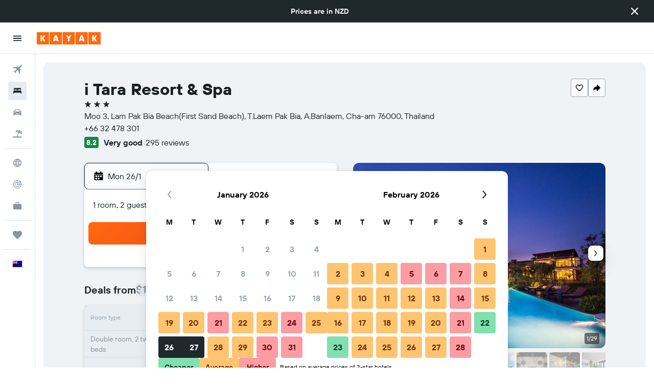

--- FILE ---
content_type: image/svg+xml
request_url: https://www.nz.kayak.com/res/images/flags-svg/nz.svg
body_size: 199
content:
<svg xmlns="http://www.w3.org/2000/svg"  viewBox="0 0 240 160"><path fill="#00008B" d="M0 0h240v160H0V0z"/><path fill="#FFF" d="M70 24.4V0H50v24.4L13.4 0H0v8.9l26.6 17.7H0v26.7h26.6L0 71.1V80h13.4L50 55.6V80h20V55.6L106.6 80H120v-8.9L93.4 53.3H120V26.7H93.4L120 8.9V0h-13.4L70 24.4zm102.5 11.8h7.9l2.4-7.5 2.4 7.5h7.9l-6.4 4.6 2.4 7.5-6.4-4.6-6.4 4.6 2.4-7.5-6.2-4.6zm43.1 34.7l-5.7-4.1-5.7 4.1 2.2-6.7-5.7-4.1h7l2.2-6.7 2.2 6.7h7l-5.7 4.1 2.2 6.7zm-54-2.9l-6.4 4.6 2.4 7.5-6.4-4.6-6.4 4.6 2.4-7.5-6.4-4.6h7.9l2.4-7.5 2.4 7.5h8.1zm32.7 49.9l-7.1 5.2 2.7 8.3-7.1-5.2-7.1 5.2 2.7-8.3-7.1-5.2h8.8l2.7-8.3 2.7 8.3h8.8z"/><path fill="#F00" d="M176 37.3h5.2l1.6-5 1.6 5h5.2l-4.2 3.1 1.6 5-4.2-3.1-4.2 3.1 1.6-5-4.2-3.1zm36.1 26.5l3.5-2.6h-4.4l-1.3-4.1-1.3 4.1h-4.4l3.5 2.6-1.3 4.1 3.5-2.6 3.5 2.6-1.3-4.1zm-59.3 5.3l-1.6-5-1.6 5h-5.2l4.2 3.1-1.6 5 4.2-3.1 4.2 3.1-1.6-5 4.2-3.1h-5.2zm31.9 49.9l-1.9-5.8-1.9 5.8h-6.1l4.9 3.6-1.9 5.8 4.9-3.6 4.9 3.6-1.9-5.8 4.9-3.6h-5.9zM54 32H0v16h54v32h12V48h54V32H66V0H54v32zM0 6l31.1 20.7H40L0 0v6zm80 20.7h-8.9l40-26.7h8.9L80 26.7zM120 74L88.9 53.3H80L120 80v-6zM40 53.3h8.9L8.9 80H0l40-26.7z"/></svg>